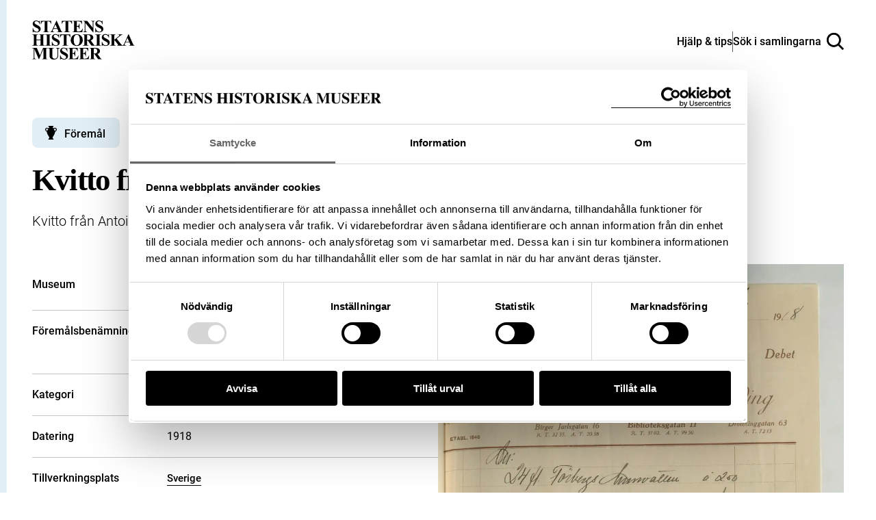

--- FILE ---
content_type: text/html; charset=UTF-8
request_url: https://samlingar.shm.se/object/6941CE33-32D0-4156-979E-D0AFEFC69104
body_size: 63805
content:
<!DOCTYPE html>
<html lang="sv">
    <head>
        <title>Kvitto från Antoinette W. Nording - Sök i samlingarna</title>
        <meta name="viewport" content="width=device-width, initial-scale=1">

                                    <style>
                    @view-transition {
                        navigation: auto;
                    }
                </style>
                    
        <link href="https://samlingar.shm.se/assets/main-88bfffc4014349c6c2c7.css" rel="stylesheet">

        <link rel="icon" type="image/png" href="/favicons/object-favicon/favicon-96x96.png" sizes="96x96" />
    <link rel="icon" type="image/svg+xml" href="/favicons/object-favicon/favicon.svg" />
    <link rel="shortcut icon" href="/favicons/object-favicon/favicon.ico" />
    <link rel="apple-touch-icon" sizes="180x180" href="/favicons/object-favicon/apple-touch-icon.png" />
    <link rel="manifest" href="/favicons/object-favicon/site.webmanifest" />

            <meta name="description" content="Kvitto från Antoinette W. Nording. Stockholm, 1918." />
<meta property="og:title" content="Kvitto från Antoinette W. Nording">
<meta property="og:type" content="article">
<meta property="og:url" content="https://samlingar.shm.se/object/6941CE33-32D0-4156-979E-D0AFEFC69104">
<meta property="og:description" content="Kvitto från Antoinette W. Nording. Stockholm, 1918.">
<meta property="og:locale" content="sv_SE">
<meta property="og:siteName" content="Sök i samlingarna">
    <meta property="og:image" content="https://media.samlingar.shm.se/item/b4c0c769-3e96-414b-8634-8b939847a8d7">
    <meta property="og:image" content="https://media.samlingar.shm.se/item/1848fc4b-e9d4-4b4d-b48b-064de0cd7cd8">
    <meta property="og:image" content="https://media.samlingar.shm.se/item/bd34407f-a62e-4dfa-af20-f058b604699f">
    <meta property="og:image" content="https://media.samlingar.shm.se/item/f90841eb-9db4-4c8c-9a55-ae7af1f649bd">
        <!-- Google Tag Manager -->
<script>(function(w,d,s,l,i){w[l]=w[l]||[];w[l].push({'gtm.start':
new Date().getTime(),event:'gtm.js'});var f=d.getElementsByTagName(s)[0],
j=d.createElement(s),dl=l!='dataLayer'?'&l='+l:'';j.async=true;j.src=
'https://www.googletagmanager.com/gtm.js?id='+i+dl;f.parentNode.insertBefore(j,f);
})(window,document,'script','dataLayer','GTM-57RLP89');</script>
<!-- End Google Tag Manager -->
    </head>
    <body data-spritemap-name="spritemap-5542d048974def1307b0.svg">
        <div class="site-container">
            
    <header data-header class="header ">
    <nav>
        <ul class="header__wrapper">
            <li>
                <a class="header__logotype" href="/" aria-label="Statens historiska museer, Sök i samlingarna - startsida">
                    <svg version="1.1" xmlns="http://www.w3.org/2000/svg" width="84" height="32" viewBox="0 0 84 32" aria-hidden="true">
                        <title>logo-shm</title>
                        <path d="M6.32 0l0.081 3.102h-0.278c-0.107-0.746-0.46-1.395-0.972-1.875l-0.002-0.002q-0.778-0.71-1.684-0.71c-0.027-0.002-0.059-0.003-0.091-0.003-0.391 0-0.749 0.143-1.024 0.379l0.002-0.002c-0.247 0.208-0.404 0.516-0.408 0.861v0.001c-0 0.008-0 0.018-0 0.027 0 0.192 0.052 0.372 0.142 0.526l-0.003-0.005c0.172 0.254 0.384 0.467 0.63 0.633l0.008 0.005c0.41 0.259 0.898 0.527 1.402 0.766l0.087 0.037q1.634 0.801 2.198 1.517c0.347 0.433 0.557 0.989 0.557 1.595 0 0.013-0 0.026-0 0.040l0-0.002c0 0.004 0 0.008 0 0.012 0 0.795-0.351 1.509-0.907 1.993l-0.003 0.003q-0.907 0.843-2.299 0.843c-0.008 0-0.018 0-0.028 0-0.286 0-0.565-0.033-0.832-0.094l0.025 0.005c-0.378-0.097-0.702-0.212-1.013-0.352l0.039 0.016c-0.159-0.076-0.343-0.126-0.538-0.139l-0.005-0c-0.143 0.008-0.273 0.059-0.379 0.14l0.002-0.001c-0.143 0.106-0.254 0.247-0.321 0.411l-0.002 0.006h-0.259v-3.515h0.249q0.302 1.482 1.163 2.261t1.856 0.779c0.512 0 0.921-0.139 1.224-0.417 0.279-0.233 0.454-0.581 0.454-0.97 0-0.237-0.065-0.459-0.179-0.649l0.003 0.006c-0.14-0.232-0.318-0.428-0.526-0.583l-0.005-0.004c-0.363-0.258-0.777-0.499-1.212-0.703l-0.050-0.021c-0.699-0.324-1.298-0.679-1.857-1.085l0.032 0.022c-0.343-0.268-0.626-0.595-0.839-0.968l-0.008-0.016c-0.188-0.337-0.299-0.74-0.299-1.168 0-0.009 0-0.018 0-0.027v0.001c-0-0.010-0-0.021-0-0.033 0-0.735 0.314-1.397 0.815-1.859l0.002-0.002c0.511-0.485 1.204-0.783 1.966-0.783 0.033 0 0.065 0.001 0.098 0.002l-0.005-0c0.003 0 0.007 0 0.010 0 0.308 0 0.607 0.040 0.892 0.115l-0.024-0.005c0.303 0.087 0.564 0.192 0.811 0.319l-0.025-0.012c0.187 0.109 0.405 0.187 0.638 0.223l0.010 0.001c0.004 0 0.010 0 0.015 0 0.103 0 0.196-0.042 0.263-0.11l0-0c0.099-0.151 0.168-0.331 0.194-0.525l0.001-0.007zM15.548 0.213v2.518h-0.242q-0.22-0.872-0.487-1.252c-0.188-0.261-0.436-0.467-0.723-0.603l-0.011-0.005c-0.174-0.082-0.477-0.122-0.913-0.122h-0.696v7.183q0 0.714 0.079 0.892c0.069 0.135 0.175 0.242 0.305 0.311l0.004 0.002c0.167 0.088 0.365 0.14 0.576 0.14 0.018 0 0.036-0 0.054-0.001l-0.003 0h0.309v0.242h-4.87v-0.253h0.307c0.020 0.001 0.043 0.002 0.067 0.002 0.214 0 0.415-0.052 0.593-0.144l-0.007 0.003c0.126-0.076 0.224-0.19 0.277-0.325l0.002-0.004c0.050-0.109 0.075-0.398 0.075-0.864v-7.183h-0.673c-0.626 0-1.083 0.139-1.365 0.398q-0.597 0.557-0.756 1.585h-0.26v-2.518zM20.664 6.869h-3.287l-0.391 0.906c-0.106 0.218-0.175 0.473-0.192 0.742l-0 0.006c-0.001 0.010-0.001 0.021-0.001 0.033 0 0.233 0.128 0.436 0.318 0.542l0.003 0.002c0.124 0.074 0.427 0.128 0.913 0.166v0.253h-3.099v-0.253c0.326-0.043 0.611-0.195 0.822-0.417l0.001-0.001c0.216-0.225 0.481-0.696 0.796-1.403l3.328-7.423h0.131l3.356 7.632q0.48 1.083 0.789 1.365c0.178 0.148 0.406 0.241 0.657 0.248l0.002 0v0.252h-4.494v-0.253h0.185c0.362 0 0.615-0.050 0.762-0.152 0.092-0.067 0.151-0.175 0.151-0.296 0-0.007-0-0.014-0.001-0.021l0 0.001c-0.001-0.091-0.016-0.178-0.043-0.259l0.002 0.006c-0.008-0.042-0.077-0.213-0.205-0.515zM20.432 6.362l-1.391-3.2-1.428 3.2zM32.571 0.213v2.518h-0.246q-0.221-0.872-0.487-1.252c-0.189-0.26-0.436-0.467-0.723-0.603l-0.011-0.005q-0.26-0.122-0.913-0.122h-0.696v7.183q0 0.714 0.079 0.892c0.068 0.136 0.174 0.244 0.305 0.311l0.004 0.002c0.167 0.088 0.365 0.14 0.576 0.14 0.018 0 0.036-0 0.054-0.001l-0.003 0h0.309v0.242h-4.87v-0.253h0.309c0.020 0.001 0.043 0.002 0.066 0.002 0.214 0 0.416-0.052 0.594-0.144l-0.007 0.003c0.126-0.076 0.224-0.19 0.277-0.325l0.002-0.004c0.050-0.109 0.075-0.398 0.075-0.864v-7.183h-0.672q-0.941 0-1.366 0.398-0.597 0.557-0.754 1.585h-0.26v-2.518zM36.528 0.749v3.787h0.185q0.888 0 1.284-0.557t0.508-1.639h0.26v4.87h-0.26c-0.038-0.48-0.161-0.923-0.356-1.326l0.010 0.022c-0.132-0.29-0.344-0.524-0.608-0.679l-0.007-0.004c-0.265-0.112-0.572-0.177-0.895-0.177-0.042 0-0.085 0.001-0.127 0.003l0.006-0v2.623q0 0.768 0.065 0.939c0.049 0.119 0.133 0.215 0.241 0.277l0.003 0.001c0.145 0.071 0.315 0.113 0.495 0.113 0.029 0 0.058-0.001 0.086-0.003l-0.004 0h0.557q1.305 0 2.087-0.604t1.128-1.835h0.253l-0.417 2.957h-8.045v-0.253h0.309c0.020 0.001 0.043 0.002 0.067 0.002 0.213 0 0.415-0.052 0.592-0.144l-0.007 0.003c0.128-0.074 0.226-0.188 0.277-0.325l0.001-0.004c0.051-0.109 0.077-0.398 0.077-0.864v-6.122c0.002-0.050 0.003-0.108 0.003-0.167 0-0.214-0.014-0.425-0.040-0.633l0.003 0.025c-0.041-0.153-0.131-0.282-0.251-0.37l-0.002-0.001c-0.183-0.121-0.407-0.194-0.648-0.194-0.023 0-0.046 0.001-0.069 0.002l0.003-0h-0.313v-0.257h7.792v2.751h-0.26q-0.2-1.009-0.557-1.447c-0.264-0.304-0.611-0.53-1.005-0.642l-0.015-0.004q-0.384-0.122-1.44-0.122zM44.976 0.213l4.592 5.77v-4q0-0.835-0.239-1.131-0.33-0.398-1.105-0.385v-0.253h3.074v0.253c-0.29 0.020-0.558 0.091-0.804 0.202l0.015-0.006c-0.144 0.092-0.254 0.227-0.314 0.386l-0.002 0.005c-0.075 0.234-0.118 0.503-0.118 0.782 0 0.052 0.002 0.104 0.004 0.155l-0-0.007v7.747h-0.232l-6.295-7.747v5.915q0 0.803 0.367 1.085c0.225 0.174 0.511 0.278 0.821 0.278 0.005 0 0.009-0 0.014-0h0.219v0.256h-3.298v-0.253c0.512 0 0.87-0.11 1.070-0.316s0.302-0.557 0.302-1.051v-6.566l-0.192-0.248c-0.141-0.196-0.315-0.358-0.514-0.483l-0.008-0.004c-0.185-0.083-0.401-0.131-0.628-0.131-0.008 0-0.017 0-0.025 0h0.001v-0.253zM57.569 0l0.077 3.102h-0.278c-0.107-0.746-0.46-1.395-0.972-1.875l-0.002-0.002q-0.781-0.71-1.685-0.71c-0.028-0.002-0.060-0.003-0.092-0.003-0.391 0-0.748 0.143-1.023 0.379l0.002-0.002c-0.248 0.207-0.405 0.516-0.409 0.861v0.001c-0 0.008-0 0.018-0 0.027 0 0.192 0.052 0.372 0.142 0.526l-0.003-0.005c0.171 0.254 0.383 0.467 0.629 0.633l0.008 0.005c0.409 0.258 0.897 0.526 1.401 0.765l0.088 0.038q1.634 0.801 2.204 1.517c0.347 0.434 0.557 0.991 0.557 1.597 0 0.012-0 0.025-0 0.037l0-0.002c0 0.004 0 0.008 0 0.012 0 0.795-0.351 1.509-0.907 1.993l-0.003 0.003q-0.907 0.835-2.308 0.835c-0.008 0-0.017 0-0.026 0-0.287 0-0.566-0.032-0.834-0.094l0.025 0.005c-0.381-0.097-0.708-0.213-1.021-0.353l0.040 0.016c-0.159-0.076-0.343-0.126-0.538-0.139l-0.005-0c-0.143 0.008-0.273 0.059-0.379 0.14l0.002-0.001c-0.142 0.106-0.253 0.247-0.32 0.411l-0.002 0.006h-0.253v-3.506h0.253q0.302 1.482 1.163 2.261t1.856 0.779c0.028 0.002 0.060 0.002 0.092 0.002 0.434 0 0.831-0.159 1.136-0.422l-0.002 0.002c0.279-0.233 0.454-0.581 0.454-0.97 0-0.237-0.065-0.459-0.179-0.649l0.003 0.006c-0.141-0.232-0.318-0.427-0.526-0.583l-0.005-0.004c-0.364-0.258-0.778-0.499-1.214-0.703l-0.050-0.021c-0.699-0.325-1.298-0.679-1.857-1.085l0.032 0.022c-0.346-0.267-0.631-0.594-0.846-0.966l-0.008-0.016c-0.188-0.336-0.298-0.738-0.298-1.165 0-0.010 0-0.020 0-0.030v0.002c-0-0.010-0-0.022-0-0.034 0-0.735 0.314-1.396 0.815-1.858l0.002-0.002c0.511-0.486 1.204-0.785 1.966-0.785 0.038 0 0.076 0.001 0.114 0.002l-0.005-0c0.004 0 0.008-0 0.012-0 0.308 0 0.606 0.040 0.89 0.115l-0.024-0.005c0.303 0.087 0.564 0.192 0.811 0.319l-0.025-0.012c0.187 0.109 0.405 0.187 0.638 0.223l0.010 0.001c0.005 0 0.010 0 0.016 0 0.103 0 0.196-0.042 0.262-0.11l0-0c0.101-0.151 0.17-0.331 0.194-0.525l0.001-0.006zM3.562 16.175v2.887c0 0.476 0.025 0.774 0.078 0.892 0.069 0.135 0.175 0.242 0.305 0.311l0.004 0.002c0.166 0.088 0.362 0.14 0.571 0.14 0.017 0 0.035-0 0.052-0.001l-0.002 0h0.309v0.253h-4.864v-0.253h0.309c0.020 0.001 0.043 0.002 0.067 0.002 0.213 0 0.415-0.052 0.592-0.144l-0.007 0.003c0.128-0.074 0.226-0.188 0.277-0.325l0.001-0.004c0.050-0.109 0.075-0.398 0.075-0.864v-6.133q0-0.714-0.075-0.892c-0.067-0.135-0.173-0.243-0.302-0.311l-0.004-0.002c-0.166-0.088-0.362-0.14-0.571-0.14-0.017 0-0.035 0-0.052 0.001l0.002-0h-0.312v-0.252h4.87v0.253h-0.314c-0.020-0.001-0.043-0.002-0.067-0.002-0.213 0-0.415 0.052-0.592 0.144l0.007-0.003c-0.127 0.075-0.224 0.189-0.277 0.325l-0.002 0.004q-0.078 0.171-0.078 0.874v2.635h3.287v-2.635q0-0.714-0.075-0.892c-0.068-0.136-0.174-0.244-0.305-0.311l-0.004-0.002c-0.167-0.088-0.365-0.14-0.576-0.14-0.017 0-0.035 0-0.052 0.001l0.002-0h-0.302v-0.252h4.857v0.253h-0.302c-0.021-0.001-0.046-0.002-0.071-0.002-0.212 0-0.412 0.052-0.587 0.144l0.007-0.003c-0.127 0.075-0.224 0.189-0.277 0.325l-0.002 0.004c-0.050 0.11-0.077 0.398-0.077 0.864v6.122c0 0.476 0.026 0.774 0.077 0.892 0.067 0.136 0.174 0.244 0.305 0.311l0.004 0.002c0.167 0.088 0.365 0.14 0.575 0.14 0.017 0 0.034-0 0.050-0.001l-0.002 0h0.302v0.253h-4.86v-0.253h0.306c0.021 0.001 0.046 0.002 0.071 0.002 0.212 0 0.412-0.052 0.587-0.144l-0.007 0.003c0.126-0.076 0.223-0.19 0.277-0.325l0.002-0.004c0.050-0.109 0.075-0.398 0.075-0.864v-2.889zM15.558 20.395v0.253h-4.87v-0.253h0.309c0.020 0.001 0.043 0.002 0.066 0.002 0.214 0 0.416-0.052 0.594-0.144l-0.007 0.003c0.128-0.074 0.226-0.188 0.277-0.325l0.001-0.004c0.050-0.109 0.075-0.398 0.075-0.864v-6.122q0-0.714-0.075-0.892c-0.067-0.135-0.172-0.243-0.301-0.311l-0.004-0.002c-0.166-0.088-0.363-0.14-0.573-0.14-0.017 0-0.035 0-0.052 0.001l0.002-0h-0.309v-0.252h4.87v0.253h-0.309c-0.020-0.001-0.043-0.002-0.067-0.002-0.213 0-0.415 0.052-0.592 0.144l0.007-0.003c-0.126 0.076-0.223 0.19-0.277 0.325l-0.002 0.004q-0.075 0.164-0.075 0.864v6.122q0 0.714 0.079 0.892c0.069 0.135 0.175 0.242 0.305 0.311l0.004 0.002c0.166 0.088 0.362 0.14 0.571 0.14 0.017 0 0.035-0 0.052-0.001l-0.002 0zM21.968 11.131l0.077 3.101h-0.278c-0.107-0.746-0.46-1.395-0.972-1.875l-0.002-0.002q-0.781-0.71-1.685-0.71c-0.027-0.002-0.059-0.003-0.090-0.003-0.391 0-0.749 0.143-1.025 0.379l0.002-0.002c-0.247 0.208-0.404 0.516-0.408 0.861v0.001c-0 0.008-0 0.018-0 0.027 0 0.192 0.052 0.372 0.142 0.526l-0.003-0.005c0.171 0.254 0.383 0.467 0.629 0.633l0.008 0.005c0.409 0.258 0.897 0.526 1.401 0.765l0.088 0.038q1.635 0.801 2.203 1.517c0.347 0.433 0.557 0.989 0.557 1.595 0 0.013-0 0.026-0 0.040l0-0.002c0 0.005 0 0.011 0 0.017 0 0.793-0.349 1.504-0.901 1.988l-0.003 0.003q-0.909 0.835-2.308 0.835c-0.008 0-0.017 0-0.027 0-0.286 0-0.565-0.032-0.833-0.094l0.025 0.005c-0.379-0.098-0.703-0.213-1.014-0.353l0.040 0.016c-0.159-0.076-0.343-0.126-0.538-0.139l-0.005-0c-0.143 0.008-0.273 0.059-0.379 0.14l0.002-0.001c-0.143 0.106-0.253 0.247-0.32 0.411l-0.002 0.006h-0.253v-3.506h0.253q0.302 1.482 1.163 2.261t1.856 0.779c0.027 0.002 0.059 0.002 0.091 0.002 0.434 0 0.832-0.159 1.137-0.422l-0.002 0.002c0.278-0.234 0.453-0.582 0.453-0.971 0-0.237-0.065-0.458-0.178-0.648l0.003 0.006c-0.141-0.232-0.319-0.427-0.526-0.583l-0.005-0.004c-0.364-0.258-0.778-0.499-1.214-0.703l-0.050-0.021c-0.697-0.325-1.295-0.68-1.853-1.086l0.032 0.022c-0.346-0.267-0.631-0.594-0.846-0.966l-0.008-0.016c-0.188-0.336-0.298-0.738-0.298-1.165 0-0.010 0-0.020 0-0.030v0.002c-0-0.010-0-0.022-0-0.034 0-0.735 0.314-1.396 0.815-1.858l0.002-0.002c0.511-0.485 1.203-0.784 1.964-0.784 0.033 0 0.066 0.001 0.098 0.002l-0.005-0c0.003 0 0.007 0 0.010 0 0.308 0 0.607 0.040 0.892 0.115l-0.024-0.005c0.303 0.087 0.564 0.192 0.811 0.319l-0.025-0.012c0.187 0.108 0.406 0.185 0.638 0.22l0.010 0.001c0.005 0 0.010 0 0.016 0 0.103 0 0.196-0.042 0.262-0.11l0-0c0.1-0.15 0.169-0.329 0.194-0.523l0.001-0.006zM31.196 11.344v2.518h-0.248q-0.218-0.872-0.487-1.252c-0.188-0.261-0.436-0.467-0.723-0.603l-0.011-0.005q-0.26-0.124-0.911-0.122h-0.696v7.183q0 0.714 0.079 0.892c0.069 0.135 0.175 0.242 0.305 0.311l0.004 0.002c0.167 0.088 0.365 0.14 0.576 0.14 0.018 0 0.036-0 0.054-0.001l-0.003 0h0.309v0.253h-4.87v-0.253h0.309c0.020 0.001 0.043 0.002 0.067 0.002 0.213 0 0.415-0.052 0.592-0.144l-0.007 0.003c0.127-0.075 0.224-0.189 0.277-0.325l0.002-0.004c0.051-0.109 0.077-0.398 0.077-0.864v-7.194h-0.673q-0.939 0-1.365 0.398-0.597 0.557-0.756 1.585h-0.26v-2.518zM36.414 11.213q2.226-0.082 3.618 1.297t1.391 3.452c0 0.024 0.001 0.052 0.001 0.081 0 1.148-0.39 2.205-1.046 3.046l0.008-0.011q-1.373 1.784-3.877 1.784t-3.892-1.702c-0.676-0.837-1.085-1.913-1.085-3.086 0-0.037 0-0.074 0.001-0.11l-0 0.005q0-2.072 1.411-3.455t3.469-1.301zM36.496 11.653q-1.277 0-1.948 1.304-0.543 1.070-0.541 3.074 0 2.382 0.835 3.52c0.35 0.485 0.914 0.798 1.551 0.798 0.029 0 0.058-0.001 0.086-0.002l-0.004 0c0.021 0.001 0.046 0.001 0.071 0.001 0.414 0 0.799-0.128 1.115-0.348l-0.007 0.004q0.602-0.441 0.941-1.404t0.337-2.514q0-1.846-0.344-2.762t-0.875-1.294c-0.331-0.236-0.743-0.377-1.189-0.377-0.010 0-0.020 0-0.031 0l0.002-0z"></path>
                        <path d="M44.897 16.408v2.608q0 0.756 0.093 0.95c0.070 0.139 0.183 0.248 0.321 0.311l0.004 0.002q0.234 0.117 0.871 0.117v0.253h-4.761v-0.253c0.43 0 0.721-0.040 0.875-0.121 0.139-0.067 0.25-0.175 0.32-0.308l0.002-0.004q0.095-0.192 0.093-0.948v-6.037q0-0.756-0.093-0.95c-0.070-0.139-0.182-0.247-0.319-0.311l-0.004-0.002c-0.156-0.078-0.445-0.117-0.871-0.117v-0.253h4.323q1.688 0 2.47 0.234c0.52 0.151 0.957 0.454 1.272 0.856l0.004 0.005c0.307 0.388 0.493 0.885 0.493 1.425 0 0.018-0 0.035-0.001 0.053l0-0.003c0 0.016 0.001 0.035 0.001 0.055 0 0.655-0.286 1.242-0.74 1.645l-0.002 0.002c-0.367 0.306-0.814 0.529-1.304 0.635l-0.020 0.004 2.237 3.15c0.19 0.284 0.396 0.532 0.625 0.756l0.001 0.001c0.18 0.137 0.404 0.223 0.649 0.234l0.002 0v0.253h-2.932l-2.999-4.241zM44.897 11.845v4.075h0.391q0.955 0 1.428-0.174c0.319-0.12 0.577-0.342 0.741-0.625l0.004-0.007c0.176-0.319 0.28-0.698 0.28-1.103 0-0.031-0.001-0.062-0.002-0.093l0 0.004q0-1.062-0.498-1.571t-1.602-0.508zM56.426 20.395v0.253h-4.87v-0.253h0.309c0.020 0.001 0.043 0.002 0.066 0.002 0.214 0 0.416-0.052 0.594-0.144l-0.007 0.003c0.128-0.074 0.226-0.188 0.277-0.325l0.001-0.004c0.050-0.109 0.075-0.398 0.075-0.864v-6.122q0-0.714-0.075-0.892c-0.067-0.135-0.172-0.243-0.301-0.311l-0.004-0.002c-0.166-0.088-0.363-0.14-0.573-0.14-0.017 0-0.035 0-0.052 0.001l0.002-0h-0.309v-0.252h4.87v0.253h-0.309c-0.020-0.001-0.043-0.002-0.066-0.002-0.214 0-0.416 0.052-0.594 0.144l0.007-0.003c-0.126 0.076-0.223 0.19-0.277 0.325l-0.002 0.005q-0.075 0.164-0.075 0.864v6.122q0 0.714 0.079 0.892c0.068 0.136 0.174 0.244 0.305 0.311l0.004 0.002c0.166 0.088 0.362 0.14 0.571 0.14 0.017 0 0.035-0 0.052-0.001l-0.002 0zM62.837 11.131l0.075 3.101h-0.278c-0.107-0.746-0.46-1.395-0.972-1.875l-0.002-0.002q-0.781-0.71-1.685-0.71c-0.027-0.002-0.059-0.003-0.091-0.003-0.391 0-0.749 0.143-1.024 0.379l0.002-0.002c-0.247 0.208-0.404 0.516-0.408 0.861v0.001c-0 0.008-0 0.018-0 0.027 0 0.192 0.052 0.372 0.142 0.526l-0.003-0.005c0.172 0.254 0.385 0.466 0.63 0.633l0.008 0.005c0.409 0.258 0.897 0.526 1.401 0.765l0.088 0.038q1.634 0.801 2.203 1.517c0.351 0.435 0.564 0.994 0.564 1.603 0 0.010-0 0.020-0 0.030v-0.002c0 0.004 0 0.008 0 0.012 0 0.795-0.351 1.509-0.907 1.993l-0.003 0.003q-0.909 0.835-2.308 0.835c-0.008 0-0.018 0-0.028 0-0.286 0-0.565-0.032-0.832-0.094l0.025 0.005c-0.381-0.097-0.708-0.212-1.021-0.353l0.040 0.016c-0.159-0.076-0.343-0.126-0.538-0.139l-0.005-0c-0.143 0.008-0.273 0.059-0.379 0.14l0.002-0.001c-0.143 0.106-0.254 0.247-0.321 0.411l-0.002 0.006h-0.253v-3.506h0.253q0.303 1.482 1.163 2.261t1.856 0.779c0.512 0 0.921-0.139 1.224-0.417 0.278-0.234 0.454-0.581 0.454-0.97 0-0.237-0.065-0.459-0.178-0.648l0.003 0.006c-0.141-0.232-0.319-0.427-0.528-0.583l-0.005-0.004c-0.363-0.258-0.777-0.5-1.213-0.703l-0.049-0.021c-0.699-0.324-1.298-0.679-1.857-1.085l0.032 0.022c-0.346-0.267-0.631-0.594-0.846-0.966l-0.008-0.016c-0.188-0.336-0.298-0.738-0.298-1.165 0-0.010 0-0.020 0-0.030v0.002c-0-0.010-0-0.022-0-0.034 0-0.735 0.314-1.396 0.815-1.858l0.002-0.002c0.511-0.486 1.203-0.785 1.966-0.785 0.036 0 0.072 0.001 0.108 0.002l-0.005-0c0.003 0 0.007 0 0.010 0 0.308 0 0.607 0.040 0.892 0.115l-0.024-0.005c0.303 0.087 0.564 0.192 0.811 0.319l-0.025-0.012c0.187 0.109 0.405 0.187 0.638 0.223l0.010 0.001c0.005 0 0.010 0 0.016 0 0.103 0 0.196-0.042 0.262-0.11l0-0c0.099-0.15 0.168-0.33 0.191-0.523l0.001-0.006zM69.143 14.905l3.274 4.098q0.696 0.864 1.194 1.173c0.218 0.137 0.484 0.219 0.768 0.22h0v0.253h-4.844v-0.253c0.306-0.028 0.504-0.077 0.593-0.139 0.083-0.055 0.137-0.148 0.139-0.253v-0q0-0.288-0.63-1.085l-2.134-2.683-0.344 0.288v2.539q0 0.728 0.082 0.906c0.071 0.133 0.18 0.238 0.312 0.303l0.004 0.002c0.19 0.083 0.411 0.131 0.644 0.131 0.037 0 0.074-0.001 0.11-0.004l-0.005 0v0.253h-4.699v-0.253h0.309c0.020 0.001 0.043 0.002 0.067 0.002 0.213 0 0.415-0.052 0.592-0.144l-0.007 0.003c0.128-0.074 0.226-0.188 0.277-0.325l0.001-0.004c0.050-0.109 0.075-0.398 0.075-0.864v-6.128q0-0.714-0.075-0.892c-0.067-0.135-0.172-0.243-0.301-0.311l-0.004-0.002c-0.166-0.088-0.362-0.14-0.571-0.14-0.017 0-0.035 0-0.052 0.001l0.002-0h-0.309v-0.252h4.631v0.253c-0.025-0.001-0.053-0.002-0.082-0.002-0.231 0-0.45 0.052-0.646 0.145l0.009-0.004c-0.125 0.074-0.222 0.185-0.277 0.318l-0.002 0.004q-0.081 0.171-0.082 0.878v2.896l3.452-2.793q0.721-0.582 0.721-0.934c-0.005-0.19-0.124-0.351-0.292-0.416l-0.003-0.001q-0.153-0.075-0.749-0.096v-0.249h3.622v0.253c-0.279 0.010-0.541 0.073-0.778 0.181l0.013-0.005q-0.278 0.139-1.28 0.95z"></path>
                        <path d="M79.598 18.001h-3.287l-0.391 0.906c-0.106 0.218-0.175 0.473-0.192 0.742l-0 0.006c-0.001 0.011-0.001 0.023-0.001 0.036 0 0.231 0.126 0.432 0.314 0.539l0.003 0.002c0.122 0.074 0.427 0.128 0.913 0.166v0.253h-3.096v-0.253c0.327-0.043 0.612-0.195 0.823-0.417l0.001-0.001c0.216-0.225 0.48-0.696 0.796-1.403l3.328-7.425h0.131l3.355 7.633q0.481 1.083 0.79 1.365c0.178 0.148 0.406 0.241 0.657 0.248l0.001 0v0.253h-4.501v-0.253h0.185q0.543 0 0.761-0.152c0.093-0.067 0.152-0.174 0.152-0.296 0-0.007-0-0.014-0.001-0.021l0 0.001c-0.001-0.091-0.016-0.178-0.043-0.259l0.002 0.006c-0.008-0.042-0.078-0.213-0.206-0.515zM79.365 17.493l-1.391-3.2-1.426 3.2zM6.416 28.61l2.525-6.135h3.787v0.253h-0.302c-0.021-0.001-0.045-0.002-0.069-0.002-0.215 0-0.417 0.052-0.596 0.144l0.007-0.003c-0.125 0.075-0.221 0.186-0.277 0.318l-0.002 0.004q-0.075 0.164-0.075 0.857v6.146q0 0.714 0.075 0.892c0.068 0.136 0.174 0.244 0.305 0.311l0.004 0.002c0.167 0.088 0.365 0.14 0.576 0.14 0.017 0 0.034-0 0.052-0.001l-0.002 0h0.302v0.253h-4.855v-0.253h0.302c0.021 0.001 0.045 0.002 0.069 0.002 0.215 0 0.417-0.052 0.596-0.144l-0.007 0.003c0.126-0.076 0.223-0.19 0.277-0.325l0.002-0.005c0.050-0.109 0.077-0.398 0.077-0.864v-6.913l-3.569 8.488h-0.168l-3.618-8.426v6.554c-0.002 0.056-0.003 0.122-0.003 0.188 0 0.231 0.013 0.459 0.039 0.683l-0.003-0.027c0.061 0.232 0.199 0.425 0.385 0.555l0.003 0.002c0.199 0.139 0.512 0.217 0.936 0.217v0.253h-3.189v-0.253h0.096c0.013 0 0.028 0.001 0.043 0.001 0.192 0 0.375-0.037 0.543-0.104l-0.010 0.003c0.162-0.057 0.299-0.153 0.404-0.277l0.001-0.001c0.101-0.142 0.175-0.311 0.211-0.493l0.001-0.008c0.010-0.051 0.014-0.278 0.014-0.696v-5.895c0-0.47-0.025-0.765-0.075-0.882-0.068-0.134-0.175-0.24-0.305-0.307l-0.004-0.002c-0.167-0.088-0.365-0.14-0.576-0.14-0.017 0-0.034 0-0.052 0.001l0.002-0h-0.295v-0.253h3.801zM13.050 22.476h4.803v0.253h-0.241q-0.543 0-0.744 0.114c-0.128 0.069-0.229 0.177-0.286 0.308l-0.002 0.004q-0.085 0.2-0.086 0.995v4.557q0 1.252 0.189 1.653c0.139 0.284 0.352 0.513 0.613 0.669l0.007 0.004c0.294 0.173 0.647 0.275 1.024 0.275 0.023 0 0.047-0 0.070-0.001l-0.003 0c0.021 0.001 0.046 0.001 0.072 0.001 0.449 0 0.869-0.127 1.226-0.346l-0.010 0.006c0.351-0.226 0.625-0.545 0.791-0.923l0.005-0.013q0.266-0.597 0.264-2.080v-3.801q0-0.625-0.131-0.892c-0.068-0.158-0.183-0.286-0.326-0.368l-0.004-0.002c-0.228-0.102-0.493-0.161-0.773-0.161-0.035 0-0.069 0.001-0.103 0.003l0.005-0v-0.253h3.218v0.253h-0.192c-0.013-0-0.029-0.001-0.045-0.001-0.223 0-0.433 0.059-0.614 0.163l0.006-0.003c-0.175 0.109-0.308 0.273-0.375 0.467l-0.002 0.006c-0.059 0.197-0.093 0.422-0.093 0.656 0 0.047 0.001 0.093 0.004 0.139l-0-0.006v3.54q0 1.64-0.216 2.365t-1.053 1.339q-0.835 0.612-2.285 0.611-1.209 0-1.867-0.323-0.9-0.438-1.269-1.126c-0.248-0.456-0.371-1.073-0.371-1.845v-4.561c0-0.534-0.029-0.868-0.089-0.998-0.065-0.137-0.173-0.246-0.305-0.311l-0.004-0.002q-0.218-0.117-0.808-0.11zM28.716 22.263l0.075 3.102h-0.278c-0.108-0.746-0.461-1.394-0.972-1.875l-0.002-0.002q-0.779-0.71-1.685-0.71c-0.028-0.002-0.060-0.003-0.092-0.003-0.391 0-0.748 0.143-1.023 0.379l0.002-0.002c-0.248 0.207-0.405 0.516-0.409 0.861v0.001c-0 0.008-0 0.017-0 0.027 0 0.192 0.052 0.372 0.142 0.526l-0.003-0.005c0.171 0.254 0.383 0.467 0.629 0.633l0.008 0.005c0.409 0.258 0.897 0.526 1.402 0.765l0.088 0.038q1.632 0.801 2.203 1.517c0.347 0.434 0.557 0.991 0.557 1.597 0 0.012-0 0.025-0 0.037l0-0.002c0 0.004 0 0.009 0 0.013 0 0.795-0.351 1.507-0.906 1.992l-0.003 0.003q-0.91 0.835-2.31 0.835c-0.008 0-0.017 0-0.026 0-0.287 0-0.566-0.032-0.834-0.094l0.025 0.005c-0.381-0.097-0.708-0.212-1.021-0.353l0.040 0.016c-0.158-0.076-0.342-0.126-0.537-0.139l-0.005-0c-0.144 0.008-0.274 0.059-0.38 0.14l0.002-0.001c-0.142 0.106-0.253 0.247-0.319 0.411l-0.002 0.006h-0.255v-3.506h0.27q0.301 1.482 1.162 2.261t1.856 0.779c0.027 0.002 0.060 0.002 0.092 0.002 0.434 0 0.831-0.159 1.136-0.422l-0.002 0.002c0.279-0.233 0.454-0.581 0.454-0.97 0-0.237-0.065-0.459-0.179-0.649l0.003 0.006c-0.141-0.232-0.318-0.427-0.526-0.583l-0.005-0.004c-0.364-0.258-0.778-0.499-1.214-0.703l-0.050-0.021c-0.698-0.324-1.297-0.679-1.856-1.085l0.031 0.022c-0.346-0.267-0.632-0.594-0.847-0.966l-0.008-0.016c-0.188-0.338-0.298-0.741-0.298-1.169 0-0.009 0-0.017 0-0.026v0.001c-0-0.010-0-0.021-0-0.033 0-0.735 0.314-1.397 0.815-1.859l0.002-0.002c0.511-0.486 1.203-0.785 1.966-0.785 0.033 0 0.066 0.001 0.098 0.002l-0.005-0c0.003 0 0.008-0 0.012-0 0.308 0 0.607 0.040 0.892 0.115l-0.024-0.005c0.302 0.086 0.563 0.19 0.81 0.316l-0.025-0.012c0.187 0.108 0.405 0.187 0.638 0.223l0.010 0.001c0.004 0 0.009 0 0.014 0 0.103 0 0.197-0.042 0.265-0.11l0-0c0.098-0.151 0.166-0.33 0.191-0.522l0.001-0.006zM33.013 23.011v3.787h0.185q0.885 0 1.283-0.557t0.508-1.639h0.262v4.87h-0.262c-0.036-0.48-0.16-0.924-0.356-1.325l0.009 0.021c-0.131-0.29-0.343-0.524-0.607-0.679l-0.007-0.004c-0.265-0.112-0.573-0.177-0.896-0.177-0.042 0-0.084 0.001-0.126 0.003l0.006-0v2.621q0 0.768 0.065 0.939c0.049 0.119 0.133 0.215 0.241 0.277l0.003 0.001c0.144 0.071 0.314 0.113 0.494 0.113 0.029 0 0.058-0.001 0.086-0.003l-0.004 0h0.557q1.302 0 2.087-0.604t1.13-1.838h0.253l-0.417 2.957h-8.042v-0.253h0.312c0.020 0.001 0.043 0.002 0.066 0.002 0.214 0 0.416-0.052 0.594-0.144l-0.007 0.003c0.128-0.074 0.226-0.188 0.277-0.325l0.001-0.004c0.050-0.109 0.075-0.398 0.075-0.864v-6.118c0.002-0.051 0.003-0.112 0.003-0.173 0-0.212-0.013-0.422-0.039-0.627l0.003 0.024c-0.041-0.154-0.131-0.282-0.253-0.37l-0.002-0.001c-0.183-0.121-0.407-0.194-0.648-0.194-0.023 0-0.046 0.001-0.069 0.002l0.003-0h-0.309v-0.253h7.792v2.747h-0.262q-0.198-1.009-0.557-1.447c-0.263-0.304-0.61-0.53-1.004-0.642l-0.015-0.004q-0.384-0.122-1.442-0.122zM41.743 23.011v3.787h0.185q0.885 0 1.283-0.557t0.508-1.639h0.262v4.87h-0.262c-0.036-0.48-0.16-0.924-0.356-1.325l0.009 0.021c-0.131-0.29-0.343-0.524-0.607-0.679l-0.007-0.004c-0.265-0.112-0.573-0.177-0.896-0.177-0.042 0-0.084 0.001-0.126 0.003l0.006-0v2.621q0 0.768 0.065 0.939c0.049 0.119 0.133 0.215 0.241 0.277l0.003 0.001c0.144 0.071 0.314 0.113 0.494 0.113 0.029 0 0.058-0.001 0.086-0.003l-0.004 0h0.557q1.302 0 2.087-0.604t1.13-1.838h0.253l-0.417 2.957h-8.042v-0.253h0.309c0.020 0.001 0.043 0.002 0.066 0.002 0.214 0 0.416-0.052 0.594-0.144l-0.007 0.003c0.128-0.074 0.226-0.188 0.277-0.325l0.001-0.004c0.050-0.109 0.075-0.398 0.075-0.864v-6.118c0.002-0.051 0.003-0.112 0.003-0.173 0-0.212-0.013-0.422-0.039-0.627l0.002 0.024c-0.041-0.154-0.131-0.282-0.253-0.37l-0.002-0.001c-0.183-0.121-0.407-0.194-0.648-0.194-0.023 0-0.046 0.001-0.069 0.002l0.003-0h-0.309v-0.253h7.792v2.747h-0.262q-0.198-1.009-0.557-1.447c-0.263-0.304-0.61-0.53-1.004-0.642l-0.015-0.004q-0.384-0.122-1.442-0.122zM50.395 27.539v2.608q0 0.756 0.093 0.95c0.070 0.139 0.183 0.248 0.321 0.311l0.004 0.002q0.234 0.117 0.871 0.117v0.253h-4.761v-0.253c0.43 0 0.721-0.040 0.875-0.121 0.139-0.067 0.25-0.175 0.32-0.308l0.002-0.004q0.095-0.192 0.093-0.948v-6.037q0-0.756-0.093-0.95c-0.070-0.139-0.183-0.248-0.321-0.311l-0.004-0.002c-0.156-0.078-0.445-0.117-0.871-0.117v-0.253h4.323q1.688 0 2.47 0.234c0.52 0.151 0.957 0.454 1.272 0.856l0.004 0.005c0.309 0.389 0.496 0.886 0.496 1.428 0 0.017-0 0.033-0.001 0.049l0-0.002c0 0.016 0.001 0.035 0.001 0.055 0 0.655-0.286 1.242-0.74 1.645l-0.002 0.002c-0.367 0.306-0.814 0.529-1.304 0.635l-0.020 0.004 2.236 3.146c0.19 0.286 0.395 0.535 0.624 0.761l0.001 0c0.18 0.137 0.404 0.223 0.649 0.234l0.002 0v0.253h-2.929l-2.999-4.241zM50.395 22.977v4.075h0.392q0.955 0 1.428-0.174c0.319-0.12 0.577-0.342 0.741-0.625l0.004-0.007c0.172-0.316 0.273-0.691 0.273-1.091 0-0.035-0.001-0.070-0.002-0.105l0 0.005q0-1.062-0.498-1.571t-1.602-0.508z"></path>
                    </svg>
                </a>
            </li>
            <li class="header-menu-wrapper">
                <ul class="header__menu">
                    <li class="menu-item">
                        <a href="/hjalp-och-tips" aria-label="Hjälp och tips">
                            <span class="menu-item__text">Hjälp & tips</span>
                            <svg class="menu-item__icon menu-item__icon--info" aria-hidden="true">
                                <use xlink:href="https://samlingar.shm.se/images/spritemap-5542d048974def1307b0.svg#info-icon"></use>
                            </svg>
                        </a>

                    </li>
                    <li class="menu-item--divider" aria-hidden="true"></li>
                    <li class="menu-item">
                        <a href="/sok" aria-label="Sök i samlingarna">
                            <span class="menu-item__text">Sök i samlingarna</span>
                            <svg class="menu-item__icon menu-item__icon--search" aria-hidden="true">
                                <use xlink:href="https://samlingar.shm.se/images/spritemap-5542d048974def1307b0.svg#icon-search"></use>
                            </svg>
                        </a>
                    </li>
                </ul>
            </li>
        </ul>
    </nav>
</header>

    <main class="main">
        <article class="split-layout">
            <header class="split-layout__header">
                <div class="block-alternative block--smallMarginBottom">
    <div class="type-label type-label--object">
        <i class="type-label__icon type-label__icon--object"></i>
        Föremål
    </div>
</div>

                <div class="block-alternative block--noMarginBottom" data-readmore="larger">
    <h1 class="h2 split-layout__header__heading" data-readmore-content="larger">Kvitto från Antoinette W. Nording</h1>
    <button
        class="link description__readmore-btn"
        data-readmore-btn
        data-more-text="Visa hela titeln"
        aria-expanded="false">
        Visa hela titeln
    </button>
</div>

                
                <div class="block-alternative block--noMarginBottom" data-readmore>
    <div class="description description--with-max-width">
        <div class="description__content" data-readmore-content>
                            <p>Kvitto från Antoinette W. Nording. Stockholm, 1918.</p>
                    </div>
    </div>
    <button
        class="link description__readmore-btn"
        data-readmore-btn
        aria-expanded="false">
        Visa hela beskrivningen
    </button>
</div>
            </header>
            <div class="block-alternative split-layout__content">
                <div class="split-layout__col split-layout__col--text">
                    <div class="split-layout__fields">
    <table>
                                <tr>
                <th>Museum</th>
                <td>
                    <div class="">
                        <span class="institution">Hallwylska museet<i class="museum-icon museum-icon--hallwylska"></i></span>

                    </div>
                                    </td>
            </tr>
                                <tr>
                <th>Föremålsbenämning</th>
                <td>
                    <div class="">
                        <ul class="object-list">
            <li class=""><a class="inline-field-link" href="https://samlingar.shm.se/term/EB24E6BE-DB1B-452B-846F-2EBBD90B57BD" >Ekonomi - Verifikationer, föremål</a>
</li>
            <li class=""><a class="inline-field-link" href="https://samlingar.shm.se/term/0F01CD57-21EF-4C59-8C22-ED6A78D6FE89" >Kvitto</a>
</li>
    
        </ul>


                    </div>
                                    </td>
            </tr>
                                <tr>
                <th>Kategori</th>
                <td>
                    <div class="">
                        <a class="inline-field-link" href="https://samlingar.shm.se/term/006F21B0-F518-4B37-90CF-623C72E8DBE3" >64. LXIV Arkiv</a>


                    </div>
                                    </td>
            </tr>
                                <tr>
                <th>Datering</th>
                <td>
                    <div class="">
                        1918

                    </div>
                                    </td>
            </tr>
                                <tr>
                <th>Tillverkningsplats</th>
                <td>
                    <div class="">
                        <a class="inline-field-link" href="https://samlingar.shm.se/geo/6B39FA2B-447A-4740-A970-2ABF3A06D8A6" >Sverige</a>


                    </div>
                                    </td>
            </tr>
                                <tr>
                <th>Föremålsnummer</th>
                <td>
                    <div class="">
                        LXIV:I:Q.b.g.a.591._HWY
                    </div>
                                    </td>
            </tr>
                                <tr>
                <th>URI</th>
                <td>
                    <div class="">
                        https://samlingar.shm.se/object/6941CE33-32D0-4156-979E-D0AFEFC69104
<div class="copy-to-clipboard">
  <div class="copy-to-clipboard__content">
    <div
      id="ctc_69715768474e3_toast"
      class="copy-to-clipboard__content__toast"
      role="status"
      aria-live="polite"
    >
      <span class="copy-to-clipboard__content__toast-text">URI har kopierats</span>
    </div>
    <button
      type="button"
      class="btn copy-to-clipboard__content__button"
      data-copy-to-clipboard-button
      
      data-copy-value="https://samlingar.shm.se/object/6941CE33-32D0-4156-979E-D0AFEFC69104"
      aria-controls="ctc_69715768474e3_toast"
      aria-label="Kopiera URI"
    >
      <span class="icon-wrap" aria-hidden="true">
        
        <svg class="icon icon--link" xmlns="http://www.w3.org/2000/svg" viewBox="0 0 16 16">
          <path d="M6.66526 11.7004L5.48525 12.8471C5.17584 13.1565 4.75617 13.3303 4.31859 13.3303C3.881 13.3303 3.46134 13.1565 3.15192 12.8471C2.8425 12.5376 2.66867 12.118 2.66867 11.6804C2.66867 11.2428 2.8425 10.8231 3.15192 10.5137L6.17859 7.48039C6.47566 7.18235 6.87594 7.00991 7.2966 6.99874C7.71726 6.98757 8.12612 7.13853 8.43859 7.42039L8.51859 7.48705C8.64501 7.61082 8.81542 7.6793 8.99233 7.67743C9.16924 7.67555 9.33815 7.60347 9.46192 7.47705C9.58569 7.35064 9.65417 7.18023 9.65229 7.00332C9.65042 6.82641 9.57834 6.65749 9.45192 6.53372C9.4143 6.48507 9.37425 6.43835 9.33192 6.39372C8.76282 5.8986 8.02681 5.63829 7.27297 5.66552C6.51912 5.69275 5.80381 6.00549 5.27192 6.54039L2.20526 9.57372C1.68416 10.1409 1.40234 10.8875 1.41864 11.6576C1.43494 12.4276 1.74811 13.1616 2.29274 13.7062C2.83738 14.2509 3.57136 14.564 4.34142 14.5803C5.11148 14.5966 5.85806 14.3148 6.42526 13.7937L7.57859 12.6671C7.69247 12.5428 7.75507 12.3801 7.75379 12.2115C7.75252 12.043 7.68747 11.8812 7.57173 11.7587C7.45599 11.6362 7.29815 11.5621 7.12997 11.5513C6.96179 11.5405 6.79574 11.5937 6.66526 11.7004V11.7004ZM13.7919 2.20706C13.2311 1.64973 12.4726 1.33691 11.6819 1.33691C10.8913 1.33691 10.1327 1.64973 9.57192 2.20706L8.41859 3.33372C8.30471 3.45796 8.24211 3.62071 8.24338 3.78923C8.24466 3.95776 8.30971 4.11955 8.42545 4.24205C8.54119 4.36455 8.69903 4.43866 8.86721 4.44949C9.03539 4.46031 9.20143 4.40704 9.33192 4.30039L10.4853 3.15372C10.7947 2.8443 11.2143 2.67047 11.6519 2.67047C12.0895 2.67047 12.5092 2.8443 12.8186 3.15372C13.128 3.46314 13.3018 3.8828 13.3018 4.32039C13.3018 4.75797 13.128 5.17764 12.8186 5.48705L9.79192 8.52039C9.49485 8.81843 9.09457 8.99087 8.67391 9.00204C8.25325 9.01321 7.84439 8.86224 7.53192 8.58039L7.45192 8.51372C7.3255 8.38995 7.15509 8.32148 6.97818 8.32335C6.80128 8.32523 6.63236 8.3973 6.50859 8.52372C6.38482 8.65014 6.31634 8.82055 6.31822 8.99746C6.32009 9.17437 6.39217 9.34329 6.51859 9.46705C6.56701 9.51658 6.61821 9.56332 6.67192 9.60705C7.24171 10.1007 7.97741 10.36 8.73079 10.3328C9.48417 10.3056 10.1992 9.99385 10.7319 9.46039L13.7653 6.42706C14.3261 5.86977 14.6438 5.11321 14.6488 4.32255C14.6537 3.5319 14.3457 2.77138 13.7919 2.20706V2.20706Z"/>
        </svg>

        
        <svg class="icon icon--check" viewBox="0 0 16 16" xmlns="http://www.w3.org/2000/svg">
          <path d="M12.4749 4.80657C12.413 4.74409 12.3392 4.69449 12.258 4.66065C12.1767 4.6268 12.0896 4.60938 12.0016 4.60938C11.9136 4.60938 11.8264 4.6268 11.7452 4.66065C11.664 4.69449 11.5902 4.74409 11.5283 4.80657L6.56159 9.77991L4.47493 7.68657C4.41058 7.62441 4.33462 7.57554 4.25138 7.54274C4.16815 7.50993 4.07926 7.49385 3.98981 7.49539C3.90036 7.49694 3.81208 7.51609 3.73003 7.55176C3.64798 7.58742 3.57375 7.63889 3.51159 7.70324C3.44944 7.76759 3.40056 7.84355 3.36776 7.92679C3.33495 8.01002 3.31887 8.09891 3.32041 8.18836C3.32196 8.27781 3.34111 8.36609 3.37678 8.44814C3.41244 8.53019 3.46391 8.60441 3.52826 8.66657L6.08826 11.2266C6.15024 11.2891 6.22397 11.3387 6.30521 11.3725C6.38645 11.4063 6.47359 11.4238 6.56159 11.4238C6.6496 11.4238 6.73674 11.4063 6.81798 11.3725C6.89922 11.3387 6.97295 11.2891 7.03493 11.2266L12.4749 5.78657C12.5426 5.72415 12.5966 5.64838 12.6335 5.56404C12.6705 5.47971 12.6895 5.38864 12.6895 5.29657C12.6895 5.20451 12.6705 5.11344 12.6335 5.0291C12.5966 4.94477 12.5426 4.869 12.4749 4.80657V4.80657Z" />
        </svg>
      </span>

      Kopiera URI
    </button>
  </div>
</div>

                    </div>
                                    </td>
            </tr>
                            <tr class="license-information-field">
                <td colspan="2">
                    <div class="license-information-field__content ">
                        <svg class="license-information-field__icon" xmlns="http://www.w3.org/2000/svg" width="25" viewBox="0 0 25 25" fill="none">
                            <path d="M12.5008 5.30176C8.37383 5.30176 7.33594 9.1959 7.33594 12.4971C7.33594 15.7986 8.37344 19.6924 12.5008 19.6924C16.6273 19.6924 17.6652 15.7986 17.6652 12.4971C17.6652 9.1959 16.6273 5.30176 12.5008 5.30176ZM12.5008 8.01504C12.6684 8.01504 12.8211 8.04082 12.9648 8.07637C13.2621 8.33262 13.4074 8.68613 13.1223 9.1791L10.3738 14.2299C10.2895 13.5908 10.2773 12.9643 10.2773 12.4967C10.2773 11.0428 10.3781 8.01504 12.5008 8.01504ZM14.5578 10.3436C14.7035 11.1186 14.7242 11.9279 14.7242 12.4971C14.7242 13.9514 14.6234 16.9795 12.5016 16.9795C12.3344 16.9795 12.1805 16.9619 12.0375 16.9264C12.0102 16.9182 11.9852 16.9096 11.9586 16.9002C11.9148 16.8877 11.8687 16.8736 11.8273 16.8572C11.3547 16.6561 11.057 16.2924 11.4859 15.649L14.5578 10.3436Z" fill="#606060"/>
                            <path d="M12.4738 0C9.00625 0 6.08359 1.20703 3.70273 3.63281C2.49688 4.83867 1.57656 6.21367 0.936328 7.74688C0.311328 9.26523 0 10.848 0 12.5C0 14.1672 0.311328 15.75 0.936328 17.2531C1.56133 18.757 2.46797 20.1094 3.65859 21.3141C4.86367 22.5051 6.2168 23.423 7.72031 24.0629C9.23828 24.6887 10.8215 24.9996 12.4738 24.9996C14.1258 24.9996 15.7316 24.677 17.2797 24.0367C18.8273 23.3965 20.2078 22.4766 21.4285 21.2707C22.6047 20.125 23.4945 18.8109 24.0895 17.323C24.6992 15.8203 25 14.2121 25 12.5C25 10.8035 24.6992 9.19766 24.0898 7.69414C23.4797 6.17656 22.5867 4.83477 21.4113 3.65898C18.9551 1.21836 15.9707 0 12.4738 0ZM12.5262 2.24961C15.3535 2.24961 17.7652 3.25195 19.7738 5.26094C20.7414 6.22852 21.4828 7.33516 21.9887 8.56992C22.4949 9.80508 22.75 11.116 22.75 12.5C22.75 15.3727 21.7672 17.7555 19.818 19.6602C18.8055 20.643 17.6687 21.3973 16.4039 21.9184C15.1539 22.4395 13.8656 22.6973 12.5262 22.6973C11.1715 22.6973 9.87461 22.4422 8.63984 21.9363C7.4043 21.4152 6.2957 20.6715 5.31328 19.7035C4.33086 18.7215 3.57305 17.6125 3.0375 16.377C2.5168 15.1273 2.24961 13.8387 2.24961 12.4992C2.24961 11.1449 2.5168 9.84805 3.0375 8.61289C3.57305 7.36289 4.33125 6.24023 5.31328 5.24258C7.2625 3.24922 9.66875 2.24961 12.5262 2.24961Z" fill="#606060"/>
                        </svg>
                        <p class="license-information-field__text">All textinformation (metadata) på denna sida är fri att använda enligt licensen CC0.<br><a href="/licensinformation">Mer information om licenser hos Statens historiska museer.</a></p>
                    </div>
                </td>
            </tr>
            </table>
</div>
                </div>

                                    <div class="split-layout__col split-layout__col--image">
                        
                        <div class="hero no-margin-top" data-nosnippet itemscope itemtype="https://schema.org/ImageObject">
    <meta itemprop="contentUrl" content="https://media.samlingar.shm.se/item/b4c0c769-3e96-414b-8634-8b939847a8d7/medium">
    <div class="hero__image no-max-width"
        data-object-thumbnail="image" 
        data-alt="Bild på Kvitto från Antoinette W. Nording"
        data-url="https://media.samlingar.shm.se/item/b4c0c769-3e96-414b-8634-8b939847a8d7/medium"
        data-hero-lightbox-trigger="cantrigger"
    ></div>
    <div class="hero__caption no-max-width">
        <div class="hero__caption__content">
            <p class="hero__caption__credit" itemprop="creditText">
                                    <span class="license-icon-collection license-icon-collection--pdm">
    <i class="license-icon license-icon--cc"></i>
    <i class="license-icon license-icon--by"></i>
    <i class="license-icon license-icon--nc"></i>
    <i class="license-icon license-icon--nd"></i>
    <i class="license-icon license-icon--pd"></i>
    <i class="license-icon license-icon--sa"></i>
    <i class="license-icon license-icon--bus"></i>
</span>                                <span>Media: Statens historiska museer. Hallwylska museet/SHM, (PDM)</span>
                                    <span class="hero__caption__credit__license__scope">Upphovsrätten till detta verk har gått ut och är därmed fritt att använda på alla sätt. Ange gärna upphovsperson om denne är känd.</span>
                            </p>

            <a
    class="download-button"
    href="https://media.samlingar.shm.se/item/b4c0c769-3e96-414b-8634-8b939847a8d7"
    download
>
    <span class="download-button__text">
        Ladda ner media
    </span>
    <svg class="download-button__icon" aria-hidden="true">
        <use xlink:href="https://samlingar.shm.se/images/spritemap-5542d048974def1307b0.svg#download"></use>
    </svg>
</a>
                            <a class="hero__caption__content__media-link" href="https://samlingar.shm.se/media/b4c0c769-3e96-414b-8634-8b939847a8d7">
                    <span>Information om bilden</span>
                </a>
                    </div>
    </div>
</div>

                        
                        
                        
                        <div class="split-layout__desktop-only">
                            <div class="block">
    <div class="thumbnails">
                    <a class="thumbnails__item"
                data-index="1"
                data-lightbox-id="additional-images"
                href="https://media.samlingar.shm.se/item/1848fc4b-e9d4-4b4d-b48b-064de0cd7cd8" target="_blank">
                <div
                    class="thumbnails__item__container"
                    data-object-thumbnail="image"
                    data-url="https://media.samlingar.shm.se/item/1848fc4b-e9d4-4b4d-b48b-064de0cd7cd8/thumbnail"
                    data-alt="Kvitto från Antoinette W. Nording">
                </div>
            </a>
                    <a class="thumbnails__item"
                data-index="2"
                data-lightbox-id="additional-images"
                href="https://media.samlingar.shm.se/item/bd34407f-a62e-4dfa-af20-f058b604699f" target="_blank">
                <div
                    class="thumbnails__item__container"
                    data-object-thumbnail="image"
                    data-url="https://media.samlingar.shm.se/item/bd34407f-a62e-4dfa-af20-f058b604699f/thumbnail"
                    data-alt="Kvitto från Antoinette W. Nording">
                </div>
            </a>
                    <a class="thumbnails__item"
                data-index="3"
                data-lightbox-id="additional-images"
                href="https://media.samlingar.shm.se/item/f90841eb-9db4-4c8c-9a55-ae7af1f649bd" target="_blank">
                <div
                    class="thumbnails__item__container"
                    data-object-thumbnail="image"
                    data-url="https://media.samlingar.shm.se/item/f90841eb-9db4-4c8c-9a55-ae7af1f649bd/thumbnail"
                    data-alt="Kvitto från Antoinette W. Nording">
                </div>
            </a>
            </div>
</div>

<div class="block">
    <div class="lightbox" data-lightbox>
        <!-- Lightbox controls -->
        <button
            class="lightbox__close"
            aria-label="Stäng"
            type="button"
            data-lightbox-close>
            <span>X</span>
        </button>
        <button
            class="lightbox__prev"
            aria-label="Gå till den förra bilden"
            type="button"
            data-lightbox-prev>
            <span>&#10094;</span>
        </button>
        <button
            class="lightbox__next"
            aria-label="Gå till den nästa bilden"
            type="button"
            data-lightbox-next>
            <span>&#10095;</span>
        </button>
        <!-- Lightbox slides -->
                    <div class="lightbox__slide" data-lightbox-slide>
                <!-- Lightbox slide count -->
                <p class="lightbox__slide-count">
                    <span data-current-slide-index>1</span>/<span data-slide-count>4</span>
                </p>

                                    <div
                        class="lightbox__slide__image"
                        data-object-thumbnail="image"
                        data-url="https://media.samlingar.shm.se/item/b4c0c769-3e96-414b-8634-8b939847a8d7/medium"
                        data-alt="Kvitto från Antoinette W. Nording">
                    </div>
                
                <div class="lightbox__slide__caption">
                    <div class="lightbox__slide__caption__row">
                        <p class="lightbox__slide__caption__credits">
                            Media: Statens historiska museer. Hallwylska museet/SHM, (PDM)
                        </p>
                        <a
                            class="lightbox__slide__caption__download"
                            href="https://media.samlingar.shm.se/item/b4c0c769-3e96-414b-8634-8b939847a8d7"
                            download>
                            <i class="icon-download"></i>
                            <p class="lightbox__slide__caption__download__text">
                                <span>
                                    Ladda ner media
                                </span>
                            </p>
                        </a>
                    </div>
                    <div class="lightbox__slide__caption__row">
                        <p class="lightbox__slide__caption__license">
                                                            <span class="license-icon-collection license-icon-collection--pdm">
    <i class="license-icon license-icon--cc"></i>
    <i class="license-icon license-icon--by"></i>
    <i class="license-icon license-icon--nc"></i>
    <i class="license-icon license-icon--nd"></i>
    <i class="license-icon license-icon--pd"></i>
    <i class="license-icon license-icon--sa"></i>
    <i class="license-icon license-icon--bus"></i>
</span>                                                                                        <span>
                                    Upphovsrätten till detta verk har gått ut och är därmed fritt att använda på alla sätt. Ange gärna upphovsperson om denne är känd.
                                    (PDM)
                                </span>
                                                    </p>
                    </div>
                    <div class="lightbox__slide__caption__row">
                        <a
                            class="lightbox__slide__caption__media-link"
                            href="https://samlingar.shm.se/media/b4c0c769-3e96-414b-8634-8b939847a8d7"
                            target="_blank">
                                                            Information om bilden
                                                    </a>
                    </div>
                </div>
            </div>
                    <div class="lightbox__slide" data-lightbox-slide>
                <!-- Lightbox slide count -->
                <p class="lightbox__slide-count">
                    <span data-current-slide-index>2</span>/<span data-slide-count>4</span>
                </p>

                                    <div
                        class="lightbox__slide__image"
                        data-object-thumbnail="image"
                        data-url="https://media.samlingar.shm.se/item/1848fc4b-e9d4-4b4d-b48b-064de0cd7cd8/medium"
                        data-alt="Kvitto från Antoinette W. Nording">
                    </div>
                
                <div class="lightbox__slide__caption">
                    <div class="lightbox__slide__caption__row">
                        <p class="lightbox__slide__caption__credits">
                            Media: Statens historiska museer. Hallwylska museet/SHM, (PDM)
                        </p>
                        <a
                            class="lightbox__slide__caption__download"
                            href="https://media.samlingar.shm.se/item/1848fc4b-e9d4-4b4d-b48b-064de0cd7cd8"
                            download>
                            <i class="icon-download"></i>
                            <p class="lightbox__slide__caption__download__text">
                                <span>
                                    Ladda ner media
                                </span>
                            </p>
                        </a>
                    </div>
                    <div class="lightbox__slide__caption__row">
                        <p class="lightbox__slide__caption__license">
                                                            <span class="license-icon-collection license-icon-collection--pdm">
    <i class="license-icon license-icon--cc"></i>
    <i class="license-icon license-icon--by"></i>
    <i class="license-icon license-icon--nc"></i>
    <i class="license-icon license-icon--nd"></i>
    <i class="license-icon license-icon--pd"></i>
    <i class="license-icon license-icon--sa"></i>
    <i class="license-icon license-icon--bus"></i>
</span>                                                                                        <span>
                                    Upphovsrätten till detta verk har gått ut och är därmed fritt att använda på alla sätt. Ange gärna upphovsperson om denne är känd.
                                    (PDM)
                                </span>
                                                    </p>
                    </div>
                    <div class="lightbox__slide__caption__row">
                        <a
                            class="lightbox__slide__caption__media-link"
                            href="https://samlingar.shm.se/media/1848fc4b-e9d4-4b4d-b48b-064de0cd7cd8"
                            target="_blank">
                                                            Information om bilden
                                                    </a>
                    </div>
                </div>
            </div>
                    <div class="lightbox__slide" data-lightbox-slide>
                <!-- Lightbox slide count -->
                <p class="lightbox__slide-count">
                    <span data-current-slide-index>3</span>/<span data-slide-count>4</span>
                </p>

                                    <div
                        class="lightbox__slide__image"
                        data-object-thumbnail="image"
                        data-url="https://media.samlingar.shm.se/item/bd34407f-a62e-4dfa-af20-f058b604699f/medium"
                        data-alt="Kvitto från Antoinette W. Nording">
                    </div>
                
                <div class="lightbox__slide__caption">
                    <div class="lightbox__slide__caption__row">
                        <p class="lightbox__slide__caption__credits">
                            Media: Statens historiska museer. Hallwylska museet/SHM, (PDM)
                        </p>
                        <a
                            class="lightbox__slide__caption__download"
                            href="https://media.samlingar.shm.se/item/bd34407f-a62e-4dfa-af20-f058b604699f"
                            download>
                            <i class="icon-download"></i>
                            <p class="lightbox__slide__caption__download__text">
                                <span>
                                    Ladda ner media
                                </span>
                            </p>
                        </a>
                    </div>
                    <div class="lightbox__slide__caption__row">
                        <p class="lightbox__slide__caption__license">
                                                            <span class="license-icon-collection license-icon-collection--pdm">
    <i class="license-icon license-icon--cc"></i>
    <i class="license-icon license-icon--by"></i>
    <i class="license-icon license-icon--nc"></i>
    <i class="license-icon license-icon--nd"></i>
    <i class="license-icon license-icon--pd"></i>
    <i class="license-icon license-icon--sa"></i>
    <i class="license-icon license-icon--bus"></i>
</span>                                                                                        <span>
                                    Upphovsrätten till detta verk har gått ut och är därmed fritt att använda på alla sätt. Ange gärna upphovsperson om denne är känd.
                                    (PDM)
                                </span>
                                                    </p>
                    </div>
                    <div class="lightbox__slide__caption__row">
                        <a
                            class="lightbox__slide__caption__media-link"
                            href="https://samlingar.shm.se/media/bd34407f-a62e-4dfa-af20-f058b604699f"
                            target="_blank">
                                                            Information om bilden
                                                    </a>
                    </div>
                </div>
            </div>
                    <div class="lightbox__slide" data-lightbox-slide>
                <!-- Lightbox slide count -->
                <p class="lightbox__slide-count">
                    <span data-current-slide-index>4</span>/<span data-slide-count>4</span>
                </p>

                                    <div
                        class="lightbox__slide__image"
                        data-object-thumbnail="image"
                        data-url="https://media.samlingar.shm.se/item/f90841eb-9db4-4c8c-9a55-ae7af1f649bd/medium"
                        data-alt="Kvitto från Antoinette W. Nording">
                    </div>
                
                <div class="lightbox__slide__caption">
                    <div class="lightbox__slide__caption__row">
                        <p class="lightbox__slide__caption__credits">
                            Media: Statens historiska museer. Hallwylska museet/SHM, (PDM)
                        </p>
                        <a
                            class="lightbox__slide__caption__download"
                            href="https://media.samlingar.shm.se/item/f90841eb-9db4-4c8c-9a55-ae7af1f649bd"
                            download>
                            <i class="icon-download"></i>
                            <p class="lightbox__slide__caption__download__text">
                                <span>
                                    Ladda ner media
                                </span>
                            </p>
                        </a>
                    </div>
                    <div class="lightbox__slide__caption__row">
                        <p class="lightbox__slide__caption__license">
                                                            <span class="license-icon-collection license-icon-collection--pdm">
    <i class="license-icon license-icon--cc"></i>
    <i class="license-icon license-icon--by"></i>
    <i class="license-icon license-icon--nc"></i>
    <i class="license-icon license-icon--nd"></i>
    <i class="license-icon license-icon--pd"></i>
    <i class="license-icon license-icon--sa"></i>
    <i class="license-icon license-icon--bus"></i>
</span>                                                                                        <span>
                                    Upphovsrätten till detta verk har gått ut och är därmed fritt att använda på alla sätt. Ange gärna upphovsperson om denne är känd.
                                    (PDM)
                                </span>
                                                    </p>
                    </div>
                    <div class="lightbox__slide__caption__row">
                        <a
                            class="lightbox__slide__caption__media-link"
                            href="https://samlingar.shm.se/media/f90841eb-9db4-4c8c-9a55-ae7af1f649bd"
                            target="_blank">
                                                            Information om bilden
                                                    </a>
                    </div>
                </div>
            </div>
        
    </div>
</div>
                        </div>
                    </div>
                
            </div>

            <div class="split-layout__mobile-only">
                <div class="block">
    <div class="thumbnails">
                    <a class="thumbnails__item"
                data-index="0"
                data-lightbox-id="additional-images"
                href="https://media.samlingar.shm.se/item/1848fc4b-e9d4-4b4d-b48b-064de0cd7cd8" target="_blank">
                <div
                    class="thumbnails__item__container"
                    data-object-thumbnail="image"
                    data-url="https://media.samlingar.shm.se/item/1848fc4b-e9d4-4b4d-b48b-064de0cd7cd8/thumbnail"
                    data-alt="Kvitto från Antoinette W. Nording">
                </div>
            </a>
                    <a class="thumbnails__item"
                data-index="1"
                data-lightbox-id="additional-images"
                href="https://media.samlingar.shm.se/item/bd34407f-a62e-4dfa-af20-f058b604699f" target="_blank">
                <div
                    class="thumbnails__item__container"
                    data-object-thumbnail="image"
                    data-url="https://media.samlingar.shm.se/item/bd34407f-a62e-4dfa-af20-f058b604699f/thumbnail"
                    data-alt="Kvitto från Antoinette W. Nording">
                </div>
            </a>
                    <a class="thumbnails__item"
                data-index="2"
                data-lightbox-id="additional-images"
                href="https://media.samlingar.shm.se/item/f90841eb-9db4-4c8c-9a55-ae7af1f649bd" target="_blank">
                <div
                    class="thumbnails__item__container"
                    data-object-thumbnail="image"
                    data-url="https://media.samlingar.shm.se/item/f90841eb-9db4-4c8c-9a55-ae7af1f649bd/thumbnail"
                    data-alt="Kvitto från Antoinette W. Nording">
                </div>
            </a>
            </div>
</div>

            </div>

        </article>

                    </main>

    <footer class="footer footer--alternative" data-site-footer>
    <div class="footer__inner-wrapper" data-nosnippet>
        <div class="logo-container">
    <span class="logo-container__heading">
        <img class="logo-container__heading__icon" 
            src="/logos/logo-shm-large.svg"
            alt="Statens historiska museer"
        />
    </span>
    <div class="logo-container__wrapper">
        <a class="logo-container__logo-link" href="https://arkeologerna.com/" aria-label="Till Arkeologerna" target="_blank">
            <img class="logo-container__logo-link__icon logo-container__logo-link__icon--arkeologerna" 
                src="/logos/ws-arkeologerna.svg"
                alt="Arkeologerna"
            />
        </a>
        <a class="logo-container__logo-link" href="https://ekonomiskamuseet.se" aria-label="Till Ekonomiska museet" target="_blank">
            <img class="logo-container__logo-link__icon logo-container__logo-link__icon--ekonomiska" 
                src="/logos/ws-ekonomiska.svg"
                alt="Ekonomiska museet"
            />
        </a>
        <a class="logo-container__logo-link" href="https://hallwylskamuseet.se/sv" aria-label="Till Hallwylska museet" target="_blank">
            <img class="logo-container__logo-link__icon logo-container__logo-link__icon--hallwylska" 
                src="/logos/ws-hallwylska.svg"
                alt="Hallwylska museet"
            />
        </a>
        <a class="logo-container__logo-link" href="https://historiska.se/" aria-label="Till Historiska museet" target="_blank">
            <img class="logo-container__logo-link__icon logo-container__logo-link__icon--historiska" 
                src="/logos/ws-historiska.svg"
                alt="Historiska museet"
            />
        </a>
        <a class="logo-container__logo-link" href="https://livrustkammaren.se/sv" aria-label="Till Livrustkammaren" target="_blank">
            <img class="logo-container__logo-link__icon logo-container__logo-link__icon--livrustkammaren" 
                src="/logos/ws-livrustkammaren.svg"
                alt="Livrustkammaren"
            />
        </a>
        <a class="logo-container__logo-link" href="https://skoklostersslott.se/sv" aria-label="Till Skoklosters slott" target="_blank">
            <img class="logo-container__logo-link__icon logo-container__logo-link__icon--skoklosters" 
                src="/logos/ws-skoklosters.svg"
                alt=""
            />
        </a>
        <a class="logo-container__logo-link" href="https://tumbabruksmuseum.se/" aria-label="Till Tumba bruksmuseum" target="_blank">
            <img class="logo-container__logo-link__icon logo-container__logo-link__icon--tumba" 
                src="/logos/ws-tumba.svg"
                alt="Skoklosters slott"
            />
        </a>
        <a class="logo-container__logo-link" href="https://museumforintelsen.se/" aria-label="Till Sveriges Museum om förintelsen" target="_blank">
            <img class="logo-container__logo-link__icon logo-container__logo-link__icon--forintelsen" 
                src="/logos/ws-smf.svg"
                alt="Sveriges Museum om förintelsen"
            />
        </a>
    </div>
</div>

        <h2 class="h3">Om våra samlingar</h2>
        <p class="footer__text">Statens historiska museer (SHM) har till uppgift att främja kunskapen om och intresset för Sveriges historia och att bevara och utveckla det kulturarv som myndigheten förvaltar. Vår verksamhet ska vara en angelägenhet för alla människor i samhället. Här får du tillgång till de samlingar vi förvaltar genom att söka i vår databas på nätet.</p>
        <div>
            <div class="footer__links">
                <a href="/om-kakor">Om kakor</a>
                <button class="btn btn--link" data-cookiebot-trigger aria-haspopup="dialog">Hantera kakor</button>
                <a href="https://shm.se/kontakt/behandling-av-personuppgifter/">Om behandling av personuppgifter</a>
                <a href="/release-notes">Release notes</a>
            </div>
            <p class="footer__support">
                <span class="footer__support__text">Teknisk support: </span>
                <a class="footer__support__link" href="mailto: digitalcollections@shm.se">digitalcollections@shm.se</a>
            </p>
        </div>
    </div>
</footer>

                                                <div class="type-theme type-theme--object" aria-hidden="true"></div>
                                    </div>
        <script src="https://samlingar.shm.se/assets/main-49d90efed1716625c1af.js"></script>
                                </body>
</html>


--- FILE ---
content_type: image/svg+xml
request_url: https://samlingar.shm.se/logos/ws-historiska.svg
body_size: 4215
content:
<?xml version="1.0" encoding="UTF-8"?><svg id="a" xmlns="http://www.w3.org/2000/svg" width="166.65" height="200" viewBox="0 0 166.65 200"><rect width="166.65" height="200" fill="none"/><g><path d="M57.56,119.09c0,6.14,.93,10.08,2.79,11.83,1.86,1.75,5.89,2.88,12.08,3.37v3.14H25.49v-3.14c6.61-.72,10.74-1.93,12.4-3.66,1.65-1.73,2.48-6.24,2.48-13.54V43.8c0-6.06-.93-10-2.77-11.82-1.85-1.82-5.88-2.95-12.11-3.39v-3.14h46.94v3.14c-6.19,.44-10.22,1.57-12.08,3.39-1.86,1.82-2.79,5.76-2.79,11.82V119.09Z"/><polygon points="103.63 25.46 103.63 69.94 88.44 69.94 66.97 92.96 103.63 92.96 103.63 137.44 129.94 137.44 129.94 25.46 103.63 25.46"/><polygon points="0 189.87 0 163.66 5.44 163.66 5.44 173.65 15.63 173.65 15.63 163.66 21.07 163.66 21.07 189.87 15.63 189.87 15.63 178.17 5.44 178.17 5.44 189.87 0 189.87"/><path d="M30.63,168.33h-5.14v-4.68h5.14v4.68Zm-5.14,2.16h5.14v19.38h-5.14v-19.38Z"/><path d="M38.78,183.68c.11,.9,.34,1.54,.7,1.92,.63,.68,1.79,1.02,3.5,1.02,1,0,1.79-.15,2.38-.45,.58-.3,.88-.74,.88-1.33s-.24-1.01-.71-1.3c-.48-.3-2.24-.81-5.3-1.53-2.2-.55-3.75-1.23-4.66-2.05-.9-.81-1.35-1.96-1.35-3.48,0-1.79,.7-3.33,2.11-4.62,1.41-1.29,3.39-1.93,5.95-1.93s4.4,.48,5.92,1.45c1.53,.97,2.41,2.63,2.63,5.01h-5.07c-.07-.65-.26-1.17-.56-1.55-.56-.69-1.51-1.03-2.85-1.03-1.11,0-1.89,.17-2.36,.52-.47,.34-.7,.74-.7,1.21,0,.58,.25,1,.75,1.26,.5,.27,2.26,.74,5.29,1.4,2.02,.48,3.53,1.19,4.54,2.15,1,.98,1.49,2.19,1.49,3.65,0,1.93-.72,3.49-2.15,4.71-1.43,1.22-3.65,1.82-6.64,1.82s-5.3-.65-6.76-1.93c-1.45-1.29-2.18-2.92-2.18-4.92h5.14Z"/><path d="M52.45,174.1v-3.61h2.7v-6.83h5.01v6.83h3.15v3.61h-3.15v10.42c0,.8,.1,1.29,.3,1.48,.2,.2,.82,.3,1.85,.3,.15,0,.32,0,.49-.01,.18,0,.34-.01,.51-.02v3.79l-2.4,.09c-2.4,.09-4.03-.33-4.91-1.24-.57-.58-.85-1.48-.85-2.69v-12.11h-2.7Z"/><path d="M82.27,187.5c-1.64,2.02-4.12,3.03-7.45,3.03s-5.81-1.01-7.45-3.03c-1.64-2.02-2.46-4.45-2.46-7.29s.82-5.22,2.46-7.27c1.64-2.05,4.12-3.07,7.45-3.07s5.81,1.02,7.45,3.07c1.64,2.05,2.45,4.47,2.45,7.27s-.82,5.28-2.45,7.29m-4.05-2.8c.79-1.06,1.19-2.55,1.19-4.49s-.4-3.44-1.19-4.49c-.8-1.04-1.93-1.57-3.41-1.57s-2.62,.53-3.42,1.57c-.8,1.05-1.2,2.54-1.2,4.49s.4,3.44,1.2,4.49c.8,1.06,1.94,1.58,3.42,1.58s2.62-.52,3.41-1.58"/><path d="M98.44,170.46c.06,0,.21,.02,.44,.03v5.19c-.32-.03-.61-.06-.86-.07-.24-.01-.45-.02-.6-.02-2.04,0-3.41,.66-4.11,1.99-.39,.75-.59,1.9-.59,3.45v8.84h-5.11v-19.38h4.84v3.8c.78-1.29,1.47-2.17,2.04-2.65,.95-.79,2.18-1.19,3.7-1.19,.09,0,.17,0,.24,.01"/><path d="M106.65,168.33h-5.14v-4.68h5.14v4.68Zm-5.14,2.16h5.14v19.38h-5.14v-19.38Z"/><path d="M114.54,183.68c.11,.9,.34,1.54,.7,1.92,.63,.68,1.79,1.02,3.5,1.02,1.01,0,1.8-.15,2.39-.45,.58-.3,.88-.74,.88-1.33s-.24-1.01-.71-1.3c-.48-.3-2.24-.81-5.3-1.53-2.2-.55-3.75-1.23-4.66-2.05-.9-.81-1.35-1.96-1.35-3.48,0-1.79,.7-3.33,2.11-4.62,1.41-1.29,3.39-1.93,5.95-1.93s4.4,.48,5.92,1.45c1.53,.97,2.4,2.63,2.63,5.01h-5.07c-.07-.65-.26-1.17-.56-1.55-.56-.69-1.51-1.03-2.85-1.03-1.11,0-1.89,.17-2.36,.52-.47,.34-.7,.74-.7,1.21,0,.58,.25,1,.75,1.26,.5,.27,2.26,.74,5.29,1.4,2.02,.48,3.53,1.19,4.54,2.15,1,.98,1.49,2.19,1.49,3.65,0,1.93-.72,3.49-2.15,4.71-1.43,1.22-3.65,1.82-6.64,1.82s-5.3-.65-6.76-1.93c-1.45-1.29-2.18-2.92-2.18-4.92h5.14Z"/><polygon points="129.94 163.66 134.92 163.66 134.92 177.89 141.39 170.49 147.7 170.49 140.67 177.8 147.88 189.87 141.72 189.87 137.02 181.59 134.92 183.77 134.92 189.87 129.94 189.87 129.94 163.66"/><path d="M157.42,178.08c.94-.11,1.62-.27,2.03-.44,.73-.31,1.09-.79,1.09-1.44,0-.8-.28-1.35-.83-1.65-.56-.3-1.38-.45-2.46-.45-1.21,0-2.07,.3-2.58,.89-.36,.44-.6,1.03-.72,1.78h-4.89c.11-1.7,.58-3.09,1.43-4.18,1.35-1.71,3.65-2.56,6.93-2.56,2.13,0,4.03,.42,5.68,1.26,1.66,.84,2.48,2.43,2.48,4.76v8.89c0,.62,.02,1.37,.04,2.24,.03,.66,.14,1.11,.3,1.35,.16,.24,.41,.43,.75,.58v.75h-5.51c-.15-.39-.26-.76-.32-1.1-.06-.35-.1-.74-.14-1.18-.7,.76-1.52,1.4-2.43,1.94-1.1,.63-2.34,.94-3.72,.94-1.77,0-3.23-.5-4.38-1.5-1.15-1.01-1.73-2.42-1.73-4.26,0-2.38,.93-4.11,2.78-5.18,1.02-.58,2.51-.99,4.48-1.24l1.74-.22Zm3.1,2.37c-.32,.2-.65,.36-.98,.49-.33,.12-.78,.24-1.36,.35l-1.15,.22c-1.08,.19-1.86,.42-2.33,.69-.8,.46-1.2,1.18-1.2,2.15,0,.86,.24,1.49,.73,1.87s1.08,.58,1.78,.58c1.11,0,2.13-.32,3.06-.96,.93-.64,1.42-1.81,1.45-3.5v-1.89Z"/></g></svg>